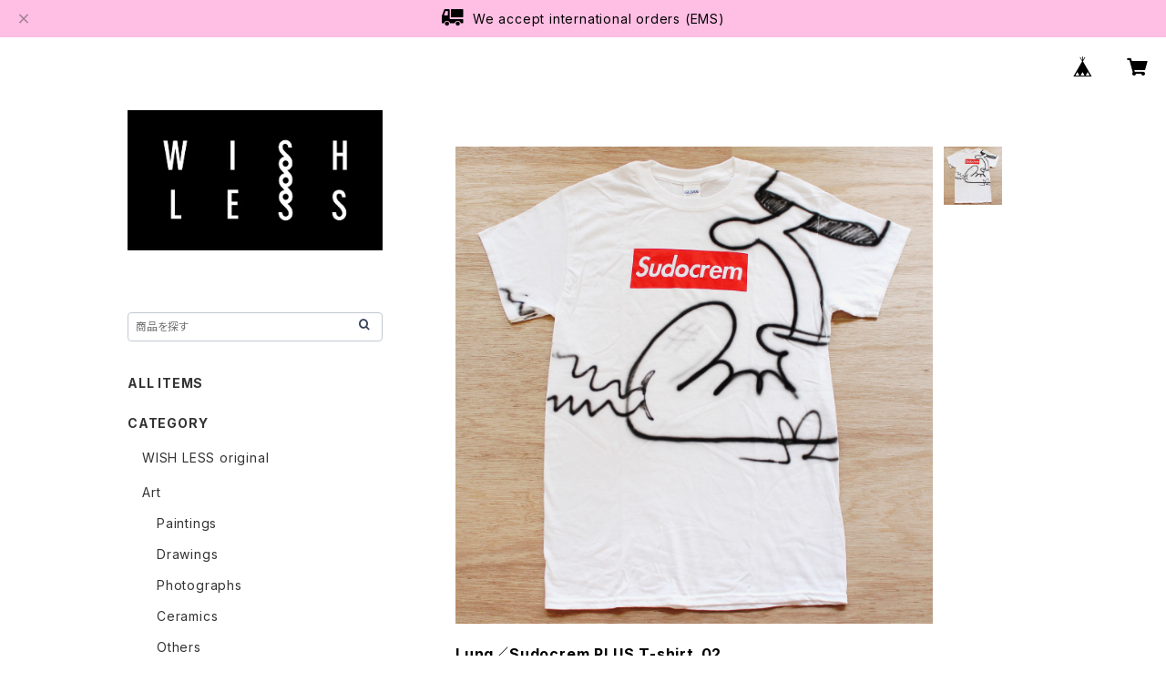

--- FILE ---
content_type: text/html; charset=UTF-8
request_url: https://www.store-wish-less.com/items/13555188/reviews?format=user&score=all&page=1
body_size: 1262
content:
				<li class="review01__listChild">
			<figure class="review01__itemInfo">
				<a href="/items/19066647" class="review01__imgWrap">
					<img src="https://baseec-img-mng.akamaized.net/images/item/origin/8a343c04d5038f8a6042b0313f7706f0.jpg?imformat=generic&q=90&im=Resize,width=146,type=normal" alt="Vinnie Nylon／HEADHUNTERS zine" class="review01__img">
				</a>
				<figcaption class="review01__item">
					<i class="review01__iconImg ico--good"></i>
					<p class="review01__itemName">Vinnie Nylon／HEADHUNTERS zine</p>
										<time datetime="2025-06-04" class="review01__date">2025/06/04</time>
				</figcaption>
			</figure><!-- /.review01__itemInfo -->
								</li>
				<li class="review01__listChild">
			<figure class="review01__itemInfo">
				<a href="/items/95223966" class="review01__imgWrap">
					<img src="https://baseec-img-mng.akamaized.net/images/item/origin/a8a42447f3cec62ec500f205b878f371.jpg?imformat=generic&q=90&im=Resize,width=146,type=normal" alt="[SALE] Rob Kidney／2025 Calendar" class="review01__img">
				</a>
				<figcaption class="review01__item">
					<i class="review01__iconImg ico--good"></i>
					<p class="review01__itemName">[SALE] Rob Kidney／2025 Calendar</p>
										<time datetime="2025-06-04" class="review01__date">2025/06/04</time>
				</figcaption>
			</figure><!-- /.review01__itemInfo -->
						<p class="review01__comment">可愛いステッカーとカード嬉しかったです！！
クラフトビールのコラボも先日ビールのサイトから購入しました☺️
いつ見ても最高です！！</p>
								</li>
				<li class="review01__listChild">
			<figure class="review01__itemInfo">
				<a href="/items/72078343" class="review01__imgWrap">
					<img src="/i/testpro1.png" alt="YOKEY／Ceramic dog_01" class="review01__img">
				</a>
				<figcaption class="review01__item">
					<i class="review01__iconImg ico--good"></i>
					<p class="review01__itemName">YOKEY／Ceramic dog_01</p>
										<time datetime="2023-03-04" class="review01__date">2023/03/04</time>
				</figcaption>
			</figure><!-- /.review01__itemInfo -->
								</li>
				<li class="review01__listChild">
			<figure class="review01__itemInfo">
				<a href="/items/62130745" class="review01__imgWrap">
					<img src="https://baseec-img-mng.akamaized.net/images/item/origin/ad8fff82344d9b3d044e1cc08fcd67f8.jpg?imformat=generic&q=90&im=Resize,width=146,type=normal" alt="LEE KAN KYO／Flyer poster_&#039;electronics store&#039;" class="review01__img">
				</a>
				<figcaption class="review01__item">
					<i class="review01__iconImg ico--good"></i>
					<p class="review01__itemName">LEE KAN KYO／Flyer poster_&#039;electronics store&#039;</p>
										<time datetime="2023-01-13" class="review01__date">2023/01/13</time>
				</figcaption>
			</figure><!-- /.review01__itemInfo -->
								</li>
				<li class="review01__listChild">
			<figure class="review01__itemInfo">
				<a href="/items/61178470" class="review01__imgWrap">
					<img src="/i/testpro1.png" alt="LEE KAN KYO／Original piece &#039;Bootleg DVD zine_02&#039;" class="review01__img">
				</a>
				<figcaption class="review01__item">
					<i class="review01__iconImg ico--good"></i>
					<p class="review01__itemName">LEE KAN KYO／Original piece &#039;Bootleg DVD zine_02&#039;</p>
										<time datetime="2023-01-13" class="review01__date">2023/01/13</time>
				</figcaption>
			</figure><!-- /.review01__itemInfo -->
								</li>
				<li class="review01__listChild">
			<figure class="review01__itemInfo">
				<a href="/items/62130829" class="review01__imgWrap">
					<img src="https://baseec-img-mng.akamaized.net/images/item/origin/5354cf615a4144767568ee23cef256d6.jpg?imformat=generic&q=90&im=Resize,width=146,type=normal" alt="LEE KAN KYO／Poster_&#039;british luxuary vehicle&#039;" class="review01__img">
				</a>
				<figcaption class="review01__item">
					<i class="review01__iconImg ico--good"></i>
					<p class="review01__itemName">LEE KAN KYO／Poster_&#039;british luxuary vehicle&#039;</p>
										<time datetime="2023-01-13" class="review01__date">2023/01/13</time>
				</figcaption>
			</figure><!-- /.review01__itemInfo -->
								</li>
				<li class="review01__listChild">
			<figure class="review01__itemInfo">
				<a href="/items/62130915" class="review01__imgWrap">
					<img src="https://baseec-img-mng.akamaized.net/images/item/origin/dd5368d779a818f11733b4de15cb2919.jpg?imformat=generic&q=90&im=Resize,width=146,type=normal" alt="LEE KAN KYO／Poster_&#039;movie times in newspaper&#039;" class="review01__img">
				</a>
				<figcaption class="review01__item">
					<i class="review01__iconImg ico--good"></i>
					<p class="review01__itemName">LEE KAN KYO／Poster_&#039;movie times in newspaper&#039;</p>
										<time datetime="2023-01-13" class="review01__date">2023/01/13</time>
				</figcaption>
			</figure><!-- /.review01__itemInfo -->
								</li>
				<li class="review01__listChild">
			<figure class="review01__itemInfo">
				<a href="/items/62131014" class="review01__imgWrap">
					<img src="https://baseec-img-mng.akamaized.net/images/item/origin/23756929494eae4ebd3b44e6d4f7b8a0.jpg?imformat=generic&q=90&im=Resize,width=146,type=normal" alt="LEE KAN KYO／Sticker sheet_&#039;rolex&#039;" class="review01__img">
				</a>
				<figcaption class="review01__item">
					<i class="review01__iconImg ico--good"></i>
					<p class="review01__itemName">LEE KAN KYO／Sticker sheet_&#039;rolex&#039;</p>
										<time datetime="2023-01-13" class="review01__date">2023/01/13</time>
				</figcaption>
			</figure><!-- /.review01__itemInfo -->
								</li>
				<li class="review01__listChild">
			<figure class="review01__itemInfo">
				<a href="/items/39394007" class="review01__imgWrap">
					<img src="/i/testpro1.png" alt="Rob Kidney／Pin &#039;Mr. Orange&#039;" class="review01__img">
				</a>
				<figcaption class="review01__item">
					<i class="review01__iconImg ico--good"></i>
					<p class="review01__itemName">Rob Kidney／Pin &#039;Mr. Orange&#039;</p>
										<time datetime="2022-12-11" class="review01__date">2022/12/11</time>
				</figcaption>
			</figure><!-- /.review01__itemInfo -->
						<p class="review01__comment">デザインはもちろんマグカップの大きさもとても良かったです！ありがとうございました！！！</p>
								</li>
				<li class="review01__listChild">
			<figure class="review01__itemInfo">
				<a href="/items/34666224" class="review01__imgWrap">
					<img src="/i/testpro1.png" alt="Rob Kidney／Sticker set" class="review01__img">
				</a>
				<figcaption class="review01__item">
					<i class="review01__iconImg ico--good"></i>
					<p class="review01__itemName">Rob Kidney／Sticker set</p>
										<time datetime="2022-10-06" class="review01__date">2022/10/06</time>
				</figcaption>
			</figure><!-- /.review01__itemInfo -->
								</li>
				<li class="review01__listChild">
			<figure class="review01__itemInfo">
				<a href="/items/19066647" class="review01__imgWrap">
					<img src="https://baseec-img-mng.akamaized.net/images/item/origin/8a343c04d5038f8a6042b0313f7706f0.jpg?imformat=generic&q=90&im=Resize,width=146,type=normal" alt="Vinnie Nylon／HEADHUNTERS zine" class="review01__img">
				</a>
				<figcaption class="review01__item">
					<i class="review01__iconImg ico--good"></i>
					<p class="review01__itemName">Vinnie Nylon／HEADHUNTERS zine</p>
										<time datetime="2022-10-06" class="review01__date">2022/10/06</time>
				</figcaption>
			</figure><!-- /.review01__itemInfo -->
								</li>
				<li class="review01__listChild">
			<figure class="review01__itemInfo">
				<a href="/items/13070123" class="review01__imgWrap">
					<img src="https://baseec-img-mng.akamaized.net/images/item/origin/dfa1464acc51039c2d7ec814163dc9b6.jpg?imformat=generic&q=90&im=Resize,width=146,type=normal" alt="Lung／MODERN WARFARE zine" class="review01__img">
				</a>
				<figcaption class="review01__item">
					<i class="review01__iconImg ico--good"></i>
					<p class="review01__itemName">Lung／MODERN WARFARE zine</p>
										<time datetime="2022-10-06" class="review01__date">2022/10/06</time>
				</figcaption>
			</figure><!-- /.review01__itemInfo -->
								</li>
				<li class="review01__listChild">
			<figure class="review01__itemInfo">
				<a href="/items/354771" class="review01__imgWrap">
					<img src="https://baseec-img-mng.akamaized.net/images/item/origin/05e242bd9ed57522b687974072525d6b.jpg?imformat=generic&q=90&im=Resize,width=146,type=normal" alt="Rob Kidney／Titty Bear sticker" class="review01__img">
				</a>
				<figcaption class="review01__item">
					<i class="review01__iconImg ico--good"></i>
					<p class="review01__itemName">Rob Kidney／Titty Bear sticker</p>
										<time datetime="2022-10-06" class="review01__date">2022/10/06</time>
				</figcaption>
			</figure><!-- /.review01__itemInfo -->
								</li>
				<li class="review01__listChild">
			<figure class="review01__itemInfo">
				<a href="/items/354771" class="review01__imgWrap">
					<img src="https://baseec-img-mng.akamaized.net/images/item/origin/05e242bd9ed57522b687974072525d6b.jpg?imformat=generic&q=90&im=Resize,width=146,type=normal" alt="Rob Kidney／Titty Bear sticker" class="review01__img">
				</a>
				<figcaption class="review01__item">
					<i class="review01__iconImg ico--good"></i>
					<p class="review01__itemName">Rob Kidney／Titty Bear sticker</p>
										<time datetime="2022-09-23" class="review01__date">2022/09/23</time>
				</figcaption>
			</figure><!-- /.review01__itemInfo -->
								</li>
				<li class="review01__listChild">
			<figure class="review01__itemInfo">
				<a href="/items/34666224" class="review01__imgWrap">
					<img src="/i/testpro1.png" alt="Rob Kidney／Sticker set" class="review01__img">
				</a>
				<figcaption class="review01__item">
					<i class="review01__iconImg ico--good"></i>
					<p class="review01__itemName">Rob Kidney／Sticker set</p>
										<time datetime="2022-09-23" class="review01__date">2022/09/23</time>
				</figcaption>
			</figure><!-- /.review01__itemInfo -->
								</li>
				<li class="review01__listChild">
			<figure class="review01__itemInfo">
				<a href="/items/48022403" class="review01__imgWrap">
					<img src="/i/testpro1.png" alt="Rob Kidney／TITTY BEAR T-shirts" class="review01__img">
				</a>
				<figcaption class="review01__item">
					<i class="review01__iconImg ico--good"></i>
					<p class="review01__itemName">Rob Kidney／TITTY BEAR T-shirts</p>
										<p class="review01__itemVariation">L</p>
										<time datetime="2022-06-07" class="review01__date">2022/06/07</time>
				</figcaption>
			</figure><!-- /.review01__itemInfo -->
								</li>
				<li class="review01__listChild">
			<figure class="review01__itemInfo">
				<a href="/items/19081857" class="review01__imgWrap">
					<img src="/i/testpro1.png" alt="Ken Hamaguchi／ちょっと待ってください Sticker" class="review01__img">
				</a>
				<figcaption class="review01__item">
					<i class="review01__iconImg ico--good"></i>
					<p class="review01__itemName">Ken Hamaguchi／ちょっと待ってください Sticker</p>
										<p class="review01__itemVariation">F: ジョン・ゲイシー</p>
										<time datetime="2022-05-04" class="review01__date">2022/05/04</time>
				</figcaption>
			</figure><!-- /.review01__itemInfo -->
								</li>
				<li class="review01__listChild">
			<figure class="review01__itemInfo">
				<a href="/items/19081857" class="review01__imgWrap">
					<img src="/i/testpro1.png" alt="Ken Hamaguchi／ちょっと待ってください Sticker" class="review01__img">
				</a>
				<figcaption class="review01__item">
					<i class="review01__iconImg ico--good"></i>
					<p class="review01__itemName">Ken Hamaguchi／ちょっと待ってください Sticker</p>
										<p class="review01__itemVariation">E: ナパーム・デス</p>
										<time datetime="2022-05-04" class="review01__date">2022/05/04</time>
				</figcaption>
			</figure><!-- /.review01__itemInfo -->
								</li>
				<li class="review01__listChild">
			<figure class="review01__itemInfo">
				<a href="/items/19081857" class="review01__imgWrap">
					<img src="/i/testpro1.png" alt="Ken Hamaguchi／ちょっと待ってください Sticker" class="review01__img">
				</a>
				<figcaption class="review01__item">
					<i class="review01__iconImg ico--good"></i>
					<p class="review01__itemName">Ken Hamaguchi／ちょっと待ってください Sticker</p>
										<p class="review01__itemVariation">C: 樋田 淳也</p>
										<time datetime="2022-05-04" class="review01__date">2022/05/04</time>
				</figcaption>
			</figure><!-- /.review01__itemInfo -->
								</li>
				<li class="review01__listChild">
			<figure class="review01__itemInfo">
				<a href="/items/61179395" class="review01__imgWrap">
					<img src="/i/testpro1.png" alt="Shohei Nishihara／Banana Dog Lapel Pin" class="review01__img">
				</a>
				<figcaption class="review01__item">
					<i class="review01__iconImg ico--good"></i>
					<p class="review01__itemName">Shohei Nishihara／Banana Dog Lapel Pin</p>
										<time datetime="2022-04-20" class="review01__date">2022/04/20</time>
				</figcaption>
			</figure><!-- /.review01__itemInfo -->
								</li>
		